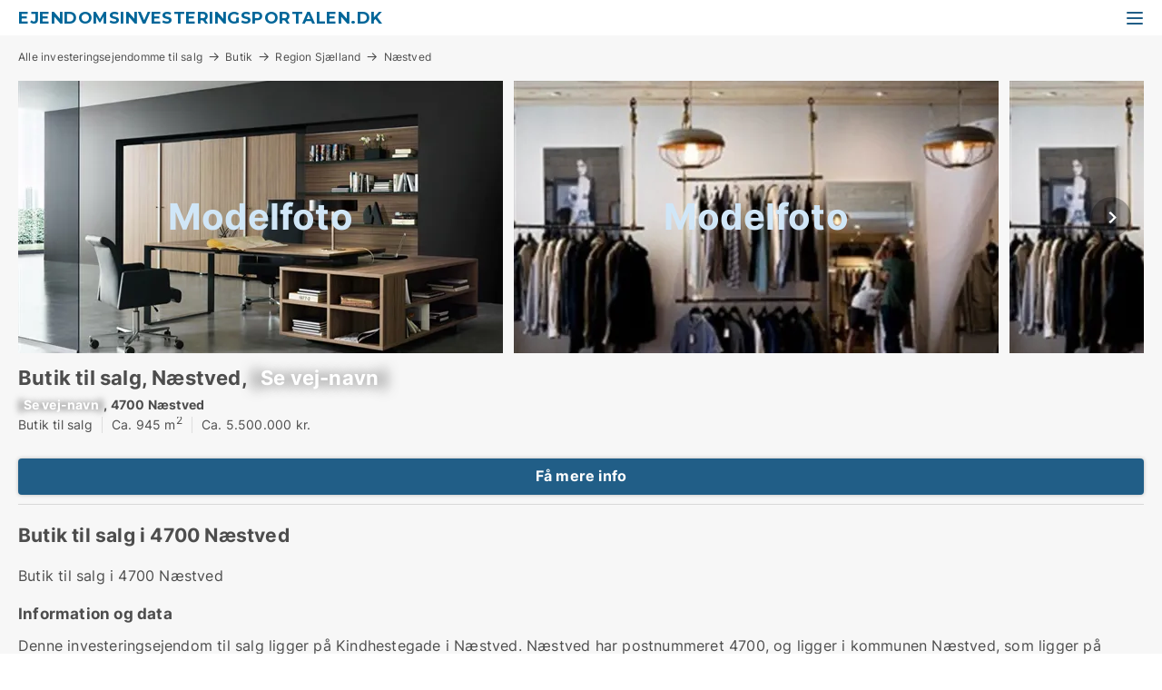

--- FILE ---
content_type: text/html; charset=utf-8
request_url: https://www.ejendomsinvesteringsportalen.dk/butikker/naestved/209772
body_size: 4970
content:
<!doctype html>
<html lang="da" prefix="og:http://ogp.me/ns#">
<head>
    
<meta charset="UTF-8" />

    <title>Butik til salg i 4700 Næstved | Ledig investeringsjendom til salg...</title>
        <meta name="description" content="Butik til salg på Kindhestegade i Næstved, Region Sjælland (945 m2) | Butik til salg i 4700 Næstved | Denne investeringsejendom til salg ligger på Kindhestegade i Næstved. Næstved har postnu..." />
        <meta name="robots" content="noindex,follow" />
        <meta property="fb:app_id" content="271960529906423" />
        <meta property="og:type" content="website" />
        <meta property="og:image" content="https://www.ejendomsinvesteringsportalen.dk/images/noimage/Cache/Commercial_750.webp" />
        <meta property="og:image:secure_url" content="https://www.ejendomsinvesteringsportalen.dk/images/noimage/Cache/Commercial_750.webp" />
        <meta property="og:image:alt" content="/images/noimage/Cache/Commercial_750.webp" />
        <meta property="og:image:width" content="640" />
        <meta property="og:image:height" content="480" />
        <meta property="og:url" content="https://www.ejendomsinvesteringsportalen.dk/butikker/naestved/209772" />
        <meta property="og:title" content="Butik til salg i 4700 Næstved | Ledig investeringsjendom til salg..." />
        <meta property="og:description" content="Butik til salg på Kindhestegade i Næstved, Region Sjælland (945 m2) | Butik til salg i 4700 Næstved | Denne investeringsejendom til salg ligger på Kindhestegade i Næstved. Næstved har postnu..." />


<link rel="canonical" href="https://www.ejendomsinvesteringsportalen.dk/butikker/naestved/209772" />

    <meta name="viewport" content="width=device-width, initial-scale=1, maximum-scale=1" />
    <link rel="shortcut icon" href="/images/favicons/favicon-l.svg" type="image/svg+xml" />



</head>
<body class="new-popup-layout">

    <link rel="stylesheet" type="text/css" href="/css/Fonts.css?v=qdyVyXTPGujr1_Zx6mSCH3rhyJE" />

    <link rel="stylesheet" href="https://fonts.googleapis.com/css2?family=Montserrat:ital,wght@0,100..900;1,100..900&display=swap" />

<link rel="stylesheet" href="/bundles/css/styles.css?v=l4xMYiK4KR7qmjs4JYp4n1bfyFQ" />
<link rel="stylesheet" href="/bundles/css/ie.css?v=arvbbbJlr3nYUy4yERXZvdZs-2M" />

    <link rel="stylesheet" type="text/css" href="/css/Print.css?v=bYdEREpUZoZiSfaoFUgZUwvL20s" media="print" />
    
    

    <style type="text/css">
        header section .logo > strong {
                font-family: Montserrat, sans-serif;
                    font-weight: bold;
                font-size: 30px;
                color: #006699;
        }

        @media only screen and (max-width: 1319px) {
            header section .logo > strong {
                    font-size: 18px;
            }
        }
    </style>
<header id="header">
    <section>
            <a class="logo" href="https://www.ejendomsinvesteringsportalen.dk">
<strong>Ejendomsinvesteringsportalen.dk</strong>            </a>
            <div class="post-logo show-desktop">
                <ul class="info" style="visibility:visible;"><li><span style="font-weight:bold;font-size:16px">Vi samler investeringsejendomme i DK. Skriv til vip@lokaleportalen.dk, hvis din ejendom mangler</span></li></ul>
            </div>
            <div class="logo-btns">
                
                <a class="show-menu-button" onclick="ToggleMenu();"></a>
            </div>
        <div id="slide_nav" class="mobile-navi"></div>
    </section>
        <nav>
                <div  data-single-line="">
                    <aside>
<a class="regular" href="https://www.ejendomsinvesteringsportalen.dk/om-ejendomsinvesteringsportalen">Om os</a><a class="regular" href="https://www.ejendomsinvesteringsportalen.dk/kontakt">Kontakt os</a><a class="regular" href="https://www.ejendomsinvesteringsportalen.dk/ejendomsinvestering-soeges">Find køber</a><a class="regular" href="https://www.lokaleportalen.dk/opret-annonce?campid=classb" rel="nofollow">Opret annonce</a><a class="regular" href="https://www.ejendomsinvesteringsportalen.dk/lokaler-paa-facebook">Investeringsejendomme på facebook</a>                        
                    </aside>
                    <aside>
                    </aside>
                </div>
        </nav>
    
</header>


    <main id="layout" class=" ad-details">
        <div id="container">
            <div id="mainContent">
                
                <div class="content page-content" id="page_data">
                    
                    



<div class="page-control-content">
    <style type="text/css">
        .ad-details .request-tip {
    
}
@media only screen and (max-width: 999px) {
    .ad-details .request-tip {
        
    }
}
        .ad-details .contact-button {
    background-color:#215e87 !important;
}
@media only screen and (max-width: 999px) {
    .ad-details .contact-button {
        background-color:#215e87 !important;
    }
}
        .ad-details .contact-button:hover {
    background-color:#12334a !important;
}
@media only screen and (max-width: 999px) {
    .ad-details .contact-button:hover {
        background-color:#12334a !important;
    }
}
    </style>

<div class="breadcrumb head" id="simple_bread_crumb"><a href="/" onclick="ClearSearch()" oncontextmenu="ClearSearch()">Alle investeringsejendomme til salg</a><a href="/butikslokaler" onclick="ClearSearch()" oncontextmenu="ClearSearch()">Butik</a><a href="/butikker/region-sjaelland" class="Butikslokaler til salg på Region Sjælland" onclick="ClearSearch()" oncontextmenu="ClearSearch()">Region Sjælland</a><a href="/butikker/naestved" class="Butikslokaler til salg  i  Næstved" onclick="ClearSearch()" oncontextmenu="ClearSearch()">Næstved</a></div><script type="application/ld+json">
    {
      "@context": "https://schema.org",
      "@type": "BreadcrumbList",
      "itemListElement": [{
        "@type": "ListItem",
        "position": 1,
        "name": "Alle investeringsejendomme til salg",
        "item": "https://www.ejendomsinvesteringsportalen.dk/"
      },{
        "@type": "ListItem",
        "position": 2,
        "name": "Butik",
        "item": "https://www.ejendomsinvesteringsportalen.dk/butikslokaler"
      },{
        "@type": "ListItem",
        "position": 3,
        "name": "Region Sjælland",
        "item": "https://www.ejendomsinvesteringsportalen.dk/butikker/region-sjaelland"
      },{
        "@type": "ListItem",
        "position": 4,
        "name": "Næstved",
        "item": "https://www.ejendomsinvesteringsportalen.dk/butikker/naestved"
      }]
    }
    </script>


        <div class="image-galery">
            
<div class="images single">
    <div id="sw_tip" class="street-view-tip">Foto leveres af Google Street View og kan være upræcist:</div>
    
<style type="text/css">
    .image-galery .image-watermark.--missing > span {
    font-size:40px !important;
font-weight: bold !important;
color:rgba(208, 230, 247,1) !important;
}
@media only screen and (max-width: 999px) {
    .image-galery .image-watermark.--missing > span {
        font-size:25px !important;
font-weight: bold !important;
color:rgba(208, 230, 247,1) !important;
    }
}
    .image-galery .image-watermark.--street > span {
    font-size:30px !important;
font-weight: bold !important;
color:rgba(208, 230, 247,1) !important;
}
@media only screen and (max-width: 999px) {
    .image-galery .image-watermark.--street > span {
        font-size:25px !important;
font-weight: bold !important;
color:rgba(208, 230, 247,1) !important;
    }
}
</style>

<div class="jcarousel " image-carousel style="visibility:hidden;" scroll="1">
    <a class="prev">‹</a>
    <div class="wrap">
        <ul>
                <li>
                    <img  src="/images/noimage/Cache/Commercial_534.webp"  alt="Butikslokaler til salg i Næstved" data-no-image-text="Modelfoto"
                         width="550" height="366"/>
                    <div class="image-watermark --missing"><span data-nosnippet="true">Modelfoto</span></div>
                </li>
                <li>
                    <img  src="/StaticFiles/media/313109/Cache/butik-til-eget-brug-2-1_534.webp"  alt="Butikslokaler til salg i Næstved" data-no-image-text="Modelfoto"
                         width="550" height="366"/>
                    <div class="image-watermark --missing"><span data-nosnippet="true">Modelfoto</span></div>
                </li>
                <li>
                    <img  src="/StaticFiles/media/313109/Cache/butik-til-eget-brug-2-1_534.webp"  alt="Butikslokaler til salg i Næstved" data-no-image-text="Modelfoto"
                         width="550" height="366"/>
                    <div class="image-watermark --missing"><span data-nosnippet="true">Modelfoto</span></div>
                </li>
        </ul>
    </div>
    <a class="next">›</a>
</div>

</div>

            <div class="blocked-corner-wrap">

                <div class="blocked-subscription-button-block">
                    <div class="item">
                    </div>
                    <div class="item">
                    </div>
                </div>
            </div>
        </div>
        <div class="top-info-mobile">
            <h1 data-ad-title>
                Butik til salg, Næstved, <span class="blurred street" onclick="ProcessAdRequest(209772)"><span class="hint">Se vej-navn</span>[xxxxxxxxxx]</span>
            </h1>
            <strong><span class="blurred street" onclick="ProcessAdRequest(209772)"><span class="hint">Se vej-navn</span>[xxxxxxxxxx]</span>, 4700 Næstved</strong>
            <ul>
                    <li>Butik til salg</li>
                    <li>Ca. 945 m<sup>2</sup></li>
                    <li>Ca. 5.500.000 kr.</li>
            </ul>
        </div>
<div class="main-data">        <div class="top-info" id="top_info">
            <div class="picture">
                <img src="/images/noimage/Cache/Commercial_134.webp" alt="Butik til salg, Næstved, &amp;lt;span class=&amp;quot;blurred street&amp;quot; onclick=&amp;quot;ProcessAdRequest(209772)&amp;quot;&amp;gt;&amp;lt;span class=&amp;quot;hint&amp;quot;&amp;gt;Se vej-navn&amp;lt;/span&amp;gt;[xxxxxxxxxx]&amp;lt;/span&amp;gt;" />
            </div>
            <div class="text">
                <strong><span class="blurred street" onclick="ProcessAdRequest(209772)"><span class="hint">Se vej-navn</span>[xxxxxxxxxx]</span>, 4700 Næstved</strong>
                <ul>
                        <li>Butik til salg</li>
                        <li>Ca. 945 m<sup>2</sup></li>
                        <li>Ca. 5.500.000 kr.</li>
                </ul>
            </div>
            <div class="btns">
                

<div class="contact-form simple col-4" data-contact-form data-custom-css="">
            <a class="button big green contact-button full-width" href="javascript:ProcessAdRequest(209772)" >Få mere info</a>
</div>



            </div>
        </div>


    <div class="ad-ttl">
        <h1 data-ad-title data-single-line class="font-unfit desktop-only">
            <span>Butik til salg, Næstved, <span class="blurred street" onclick="ProcessAdRequest(209772)"><span class="hint">Se vej-navn</span>[xxxxxxxxxx]</span></span>
        </h1>
        

    </div>



        <div class="right-map" id="ad_info">
            <h4>Fakta</h4>


            <div class="facts-list" id="ad_facts">
                
    <ul class="facts">
            <li class="">
                    <label>
                        ID på annonce!: 
                    </label>
                        <span>209772</span>
            </li>
            <li class="">
                    <label>
                        Lokaletype: 
                    </label>
                        <span>Butik</span>
            </li>
            <li class="">
                    <label>
                        Størrelse: 
                    </label>
                        <span>Ca. 945&nbsp;m2</span>
            </li>
            <li class="">
                    <label>
                        Salgspris: 
                    </label>
                        <span>Ca. 5.500.000&nbsp;kr.</span>
            </li>
            <li class="">
                    <label>
                        Afståelse/salgspris: 
                    </label>
                        <span>5.495.000&nbsp;kr.</span>
            </li>
            <li class="">
                    <label>
                        Lejeindtægt pr. år: 
                    </label>
                        <span>520.000&nbsp;kr.</span>
            </li>
            <li class="">
                    <label>
                        Forventet afkast: 
                    </label>
                        <span>7,25&nbsp;%</span>
            </li>
            <li class="show-desktop no-value">
                    <label>
                        <div  style="text-decoration:underline;font-weight:bold;color:#215e87;">Tryk på den blå knap herunder for at få al tilgængelig info om lokalet.</div>
                    </label>
            </li>
    </ul>

            </div>
            

                <div class="contact-form">
                    <a class="button big green contact-button" data-contact-button href="javascript:ProcessAdRequest(209772)" >Få mere info om lokalet</a>
                </div>

            
        </div>


    <div class="ad-data" id="ad_text_content">
        


        <h2 class="title adt">
            Butik til salg i 4700 Næstved
        </h2>


        <div class="desc">

            Butik til salg i 4700 Næstved
            <br />


            

        </div>

            <div class="seo">
                <h4>Information og data</h4>
                <div>
                    <p>Denne investeringsejendom til salg ligger på Kindhestegade i Næstved. Næstved har postnummeret 4700, og ligger i kommunen Næstved, som ligger på Region Sjælland. Ejendommen er i alt 945 m2. Salgspris: Ca. 5.500.000 kr. </p>
                </div>
            </div>

            <br />
            <div class="ad-special-text">
                <span style="font-weight:bolder;text-decoration:underline;">Markedsindsigt:</span> Denne ejendom er identificeret via vores realtids-overvågning af ejendomsmarkedet. Vi samler udbuddet fra hele landet i dit dashboard – herunder muligheder, der ikke altid er synlige på traditionelle portaler. Reagér straks på friske data før konkurrenterne.
            </div>

            <div class="expand-content">
                <a onclick="$('#ad_text_content').addClass('expanded');">Se mere</a>
            </div>
    </div>





    


</div>


    
</div>



                            <div id="faqItem" data-page-faq-content="1" class="bottom-faq collapsible-blocks  hidden">
                                
                            </div>
                        <div data-extra-custom-page-content="1">
                            
                        </div>


                </div>
            </div>
        </div>
    </main>
    
<footer id="footer">

        <div class="gray-box borderless">
                <div>
                    <h6>Ejendomsinvesteringsportalen.dk</h6><div>c/o Lokaleportalen.dk<br>Mynstersvej 3, Frederiksberg<br><a href="mailto:support@lokaleportalen.dk">support@lokaleportalen.dk</a><br>CVR: 29605610</div>
                </div>
                <div>
                    <h6>Om Ejendomsinvesteringsportalen.dk</h6><a class="link regular" href="https://www.ejendomsinvesteringsportalen.dk/om-ejendomsinvesteringsportalen">Om Ejendomsinvesteringsportalen.dk</a><br/><a class="link regular" href="https://www.ejendomsinvesteringsportalen.dk/kontakt">Kontakt os</a>
                </div>
                <div>
                    <h6>Populære søgninger</h6><a class="link regular" href="https://www.ejendomsinvesteringsportalen.dk/koebenhavn">Erhvervsejendomme til salg København</a><br/><a class="link regular" href="https://www.ejendomsinvesteringsportalen.dk/region-sjaelland">Erhvervsejendomme til salg Sjælland</a><br/><a class="link regular" href="https://www.ejendomsinvesteringsportalen.dk/odense">Erhvervsejendomme til salg Odense</a><br/><a class="link regular" href="https://www.ejendomsinvesteringsportalen.dk/esbjerg">Erhvervsejendomme til salg Esbjerg</a><br/><a class="link regular" href="https://www.ejendomsinvesteringsportalen.dk/aalborg">Erhvervsejendomme til salg Aalborg</a>
                </div>
                <div>
                    <h6>Populære søgninger</h6><a class="link regular" href="https://www.ejendomsinvesteringsportalen.dk/silkeborg">Erhvervsejendomme til salg Silkeborg</a><br/><a class="link regular" href="https://www.ejendomsinvesteringsportalen.dk/kolding">Erhvervsejendomme til salg Kolding</a><br/><a class="link regular" href="https://www.ejendomsinvesteringsportalen.dk/aarhus">Erhvervsejendomme til salg Århus</a><br/><a class="link regular" href="https://www.ejendomsinvesteringsportalen.dk/bornholm">Erhvervsejendomme til salg Bornholm</a><br/><a class="link regular" href="https://www.ejendomsinvesteringsportalen.dk/randers">Erhvervsejendomme til salg Randers</a>
                </div>
                <div>
                    <h6>Populære søgninger</h6><a class="link regular" href="https://www.ejendomsinvesteringsportalen.dk/fyn">Erhvervsejendomme til salg Fyn</a><br/><a class="link regular" href="https://www.ejendomsinvesteringsportalen.dk/herning">Erhvervsejendomme til salg Herning</a><br/><a class="link regular" href="https://www.ejendomsinvesteringsportalen.dk/boligudlejningsejendomme">Boligudlejningsejendom</a><br/><a class="link regular" href="https://www.ejendomsinvesteringsportalen.dk/aarhus">Investeringsejendomme Aarhus</a><br/><a class="link regular" href="https://www.ejendomsinvesteringsportalen.dk/horsens">Investeringsejendomme Horsens</a>
                </div>
                <div>
                    <h6>Populære søgninger</h6><a class="link regular" href="https://www.ejendomsinvesteringsportalen.dk/roskilde">Erhvervsejendomme til salg Roskilde</a><br/><a class="link regular" href="https://www.ejendomsinvesteringsportalen.dk/boligudlejningsejendomme">Boligejendomme til salg</a><br/><a class="link regular" href="https://www.ejendomsinvesteringsportalen.dk/odense">Investeringsejendomme Odense</a><br/><a class="link regular" href="https://www.ejendomsinvesteringsportalen.dk/boligudlejningsejendomme">Boligudlejningsejendom til salg</a><br/><a class="link regular" href="https://www.ejendomsinvesteringsportalen.dk/koebenhavn">Investeringsejendomme til salg København</a>
                </div>
                <div>
                    <h6>Populære søgninger</h6><a class="link regular" href="https://www.ejendomsinvesteringsportalen.dk/boligudlejningsejendomme/koebenhavn">Boligudlejningsejendomme til salg København</a><br/><a class="link regular" href="https://www.ejendomsinvesteringsportalen.dk/nordsjaelland">Erhvervsejendomme til salg Nordsjælland</a><br/><a class="link regular" href="https://www.ejendomsinvesteringsportalen.dk/aalborg">Investeringsejendomme Aalborg</a><br/><a class="link regular" href="https://www.ejendomsinvesteringsportalen.dk/koebenhavn">Investeringsejendomme København</a><br/><a class="link regular" href="https://www.ejendomsinvesteringsportalen.dk/aarhus">Investeringsejendomme Århus</a>
                </div>
        </div>
</footer>


    

    

    <div id="page_scripts" class="page-scripts">
        

<script>
    var PageData = {
        Portal: 'Commercial',
        Country: 'Denmark',
        IsMobileDevice: false,
        CurrentNodeQueryString: 'nodeId=21877',
        QueryString: '&estateType=butikslokaler&cityName=naestved&zipCode=&adId=209772&streetName=&isSearchResultPage=True&nodeId=21877',
        LoggedIn: false,
        CookiesAccepted: false,
        UserId: 0,
        ConfirmButton: 'OK',
        CancelButton: 'Fortryd',
        ClosePopupLink: 'Luk popup ved at trykke her',
        Language: '',
        BlockFrequencyPopup: false
    }
</script>


<script src="/bundles/jquery.js?v=7FzKbmXPHiM64thlGWAlvcRtLq0"></script>
<script src="/bundles/jqueryMVC.js?v=ya0c6wLBJBb6va1bhfNW4_aBO8s"></script>
<script src="/bundles/vue.js?v=i_JO_ZlBpzqs_YAeoNjkY4XzlS4"></script>
<script src="/bundles/Global.js?v=1c0Okd7_IkPk9OEUBNZAWkVl4pw"></script>
<script src="/bundles/LPSite.js?v=zwttm6HrVNSOSB4eRqccrV5viJo"></script>
<script src="/bundles/Controls.js?v=BJXMItQLSq1QYC2D57UCrqbM9KU"></script>

    <script>
        var PreAuthPopup_BlinkingTitle = 'Afventer svar';
    </script>
    <script src="/bundles/PreAuthPopup.js?v=bYinScYh6Wf6JK6POKHNx2yeGzo"></script>


    <script src="/bundles/AdDetails.js?v=G1wUwZZ-QoE-uM0goyQK6uZepZQ"></script>
    <script src="/bundles/carousel.js?v=KdV-G_KBDO-GMVhdKaEj9S6BIOQ"></script>
    <script src="/bundles/SharePopup.js?v=ZNtTp84uPSj1bO8O9J5Kfz0dHx4"></script>
    <script src="/bundles/ContactForm.js?v=MpgkbEDDMKAaNEQHZkg0TPGV3DQ"></script>
    <script src="/bundles/InfoLabelPresentation.js?v=dIKvyI_CRj36N4n5RSYpAmFJpWk"></script>
    <script src="/bundles/HeadSection.js?v=RhKWE6PcmHeXSpTP0P_pHucbJEw"></script>
    <script src="/bundles/PageFaqContent.js?v=fEkNMbaIGWSCMdlwPmaVO5kdxJ4"></script>
    <script src="/bundles/AnchorTabs.js?v=1-0mDiz-eMfJUBPYS3jcvqIqj0o"></script>

<script>StartupFuncs.push('InfoLabelPresentation_Init');</script><script>var CampUserId = GetLocalStorage('CampUserId');</script><script>function ResetCampIdParams() {
                                                    if (CampUserId) $('form[action]').each(function(){ $(this).attr('action', $(this).attr('action').AddGetParam('campuserid', CampUserId)); });
                                                }</script><script>$(ResetCampIdParams);</script><script>$(document).ajaxComplete(ResetCampIdParams);</script>




        
    </div>
    
    


    

    
<script defer src="https://static.cloudflareinsights.com/beacon.min.js/vcd15cbe7772f49c399c6a5babf22c1241717689176015" integrity="sha512-ZpsOmlRQV6y907TI0dKBHq9Md29nnaEIPlkf84rnaERnq6zvWvPUqr2ft8M1aS28oN72PdrCzSjY4U6VaAw1EQ==" data-cf-beacon='{"version":"2024.11.0","token":"78290b7be31b4ac6aba33be79d94bc9b","r":1,"server_timing":{"name":{"cfCacheStatus":true,"cfEdge":true,"cfExtPri":true,"cfL4":true,"cfOrigin":true,"cfSpeedBrain":true},"location_startswith":null}}' crossorigin="anonymous"></script>
</body>
</html>

